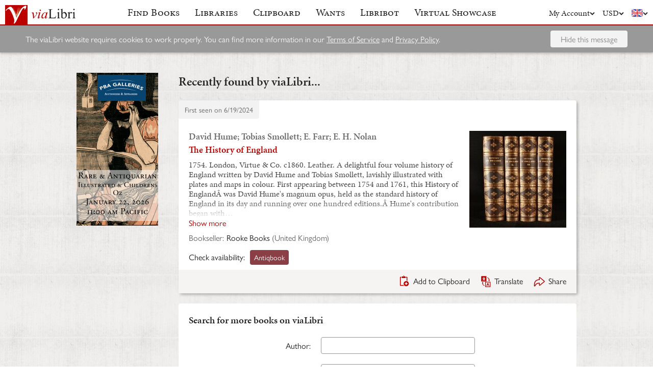

--- FILE ---
content_type: text/html; charset=UTF-8
request_url: https://www.vialibri.net/years/books/671233034/1754-david-hume-tobias-smollett-e-farr-the-history-of-england
body_size: 5993
content:
<!doctype html>
<html lang="en">
  <head>
    <meta charset="utf-8">
    <meta name="viewport" content="width=device-width, initial-scale=1, shrink-to-fit=no">
    <meta name="referrer" content="origin" /><!-- Fallback for Edge & Safari -->
    <meta name="referrer" content="origin-when-cross-origin"/>

          <title>The History of England - viaLibri</title>
    
    <script type="text/javascript">
      window.addEventListener('unhandledrejection', function(event) {
        if (
          event.reason &&
          event.reason.message &&
          !!event.reason.message.match(
            new RegExp(
              [
                /**
                 * JS import failure messages
                 */
                'Failed to fetch dynamically imported module', // Chrome
                'Importing a module script failed', // Safari
                'error loading dynamically imported module', // Firefox

                /**
                 * CSS import failure messages
                 */
                'Unable to preload CSS' // Chrome + Safari + Firefox
              ].join('|')
            )
          )
        ) {
          var url = new URL(window.location.href);
          var refreshAttempt = Number(url.searchParams.get('refresh_attempt') || 0);
          if (refreshAttempt < 3) {
            url.searchParams.set('refresh_attempt', refreshAttempt + 1);
            window.location.assign(url + '');
          }
        }
      });
    </script>

    <link rel="stylesheet" href="https://use.typekit.net/uhb5ktv.css">
    <link rel="preload" as="style" href="https://cdn.vialibri.net/static/assets/index-DWiP9_4Q.css" /><link rel="stylesheet" href="https://cdn.vialibri.net/static/assets/index-DWiP9_4Q.css" />        <link rel="modulepreload" href="https://cdn.vialibri.net/static/assets/index-B5KLZOGQ.js" /><script type="module" src="https://cdn.vialibri.net/static/assets/index-B5KLZOGQ.js"></script>
    
    
    
          <script type="module">import.meta.url;import("_").catch(()=>1);(async function*(){})().next();if(location.protocol!="file:"){window.__vite_is_modern_browser=true}</script>
      <script type="module">!function(){if(window.__vite_is_modern_browser)return;console.warn("vite: loading legacy chunks, syntax error above and the same error below should be ignored");var e=document.getElementById("vite-legacy-polyfill"),n=document.createElement("script");n.src=e.src,n.onload=function(){System.import(document.getElementById('vite-legacy-entry').getAttribute('data-src'))},document.body.appendChild(n)}();</script>
    
    <link rel="preconnect" href="https://www.google-analytics.com">
    <link rel="preconnect" href="https://p.typekit.net">

    <link rel="preload" href="https://cdn.vialibri.net/img/chevron-down.svg" as="image">
    <link rel="preload" href="https://cdn.vialibri.net/img/flag-en.svg" as="image">
    <link rel="preload" href="https://cdn.vialibri.net/img/laid-paper.jpg" as="image">
    <link rel="preload" href="https://cdn.vialibri.net/img/logo-2.svg" as="image">

          <link rel="canonical" href="https://www.vialibri.net/years/books/671233034/1754-david-hume-tobias-smollett-e-farr-the-history-of-england" />
    
    <meta name="csrf-token" content="qXF78XFayL5u4FBs9wIU6RUpxthRopl0kPbYzGKI">

    <meta property="og:site" content="viaLibri" />
    <meta property="twitter:site" content="@vialibri" />
    <meta property="og:title" content="The History of England" />
    <meta property="og:url" content="https://www.vialibri.net/years/books/671233034/1754-david-hume-tobias-smollett-e-farr-the-history-of-england" />
                <meta property="og:type" content="website" />
      <meta property="og:description" content="viaLibri is the world's largest search engine for old, rare & second-hand books." />
          <meta property="og:image" content="https://cdn.vialibri.net/image-proxy?url=https%3A%2F%2Fc2.bibtopia.com%2Fh%2F615%2F453%2F1443453615.0.x.jpg&amp;s=1.fc2f996b692c3b6d&amp;size=1600x1200"/>    
          <script async src="https://www.googletagmanager.com/gtag/js?id=UA-455599-1"></script>
      <script>
        window.dataLayer = window.dataLayer || [];
        function gtag(){dataLayer.push(arguments);}
        gtag('js', new Date());

        gtag('config', 'UA-455599-1', { 'anonymize_ip': true });
        gtag('config', 'G-0MKTM5Q9MX');
      </script>
    
    <meta name="google-site-verification" content="3azv9kh8yH_SstgXjQIJLzmLbSGB15CBrrBigkn6gTk" />
    <meta name="verify-v1" content="yghc3mESJ5041Y9/aJCY96zAuP9ZTMT90H62UIJ18Ac=" />

    <link rel="search" type="application/opensearchdescription+xml" title="viaLibri - Keyword" href="https://www.vialibri.net/opensearch-plugins/keyword.xml"/>
    <link rel="search" type="application/opensearchdescription+xml" title="viaLibri - Author" href="https://www.vialibri.net/opensearch-plugins/author.xml"/>
    <link rel="search" type="application/opensearchdescription+xml" title="viaLibri - Title" href="https://www.vialibri.net/opensearch-plugins/title.xml"/>

    <link rel="apple-touch-icon" sizes="180x180" href="https://cdn.vialibri.net/apple-touch-icon.png?v=2bB97gRl7w">
    <link rel="icon" type="image/png" sizes="32x32" href="https://cdn.vialibri.net/favicon-32x32.png?v=2bB97gRl7w">
    <link rel="icon" type="image/png" sizes="16x16" href="https://cdn.vialibri.net/favicon-16x16.png?v=2bB97gRl7w">
    <link rel="manifest" href="/site.webmanifest?v=2bB97gRl7w">
    <link rel="shortcut icon" href="https://cdn.vialibri.net/favicon.ico?v=2bB97gRl7w">

      <meta name="robots" content="index, follow" />
  </head>

  <body class="body--locale-en_US body--js-loading">
          <div class="react-component react-component--display-contents"
          data-component-index="2">
</div>

      <div class="page-body">
        
        <div class="column-container column-container--two-columns
   ">
                      <div class="column column--left">
                  <div class="pix-container pix-container--vertical pix-container--search-tower">
              <a class="pix pix--search-tower" href="/ads/1388/link?slot=search-tower" rel="nofollow noopener" target="_blank">
    <img
      src="https://cdn.vialibri.net/pictures/1388/image?c=57977"
              srcset="https://cdn.vialibri.net/pictures/1388/image?c=57977 1x, https://cdn.vialibri.net/pictures/1388/image?c=57977&amp;size=2x 2x"
            onerror="this.style.display='none'"
    />
  </a>
      </div>
              </div>
          
          <div class="main-content column column--center">
              <h2 class="page-title">Recently found by viaLibri...</h2>

  <div class="react-component "
          data-component-index="0">
</div>

  <div class="react-component "
          data-component-index="1">
</div>
          </div>

                  </div>
      </div>

      <div class="footer">
  <a href="/" class="footer__logo">
    <img src="https://cdn.vialibri.net/img/logo-2.svg" alt="viaLibri" />
  </a>
  <div class="footer__strapline">
    The world’s largest search engine for old, rare &amp; second-hand books.
  </div>

  <ul class="footer__menu">
    <li class="footer__menu-block">
      <h3>About viaLibri</h3>
      <ul>
        <li>
          <a href="/contact-us">Contact us</a>
        </li>
        <li>
          <a href="/harvest">List your books on viaLibri</a>
        </li>
        <li>
          <a href="/content/premium-services">Subscribing to viaLibri</a>
        </li>
        <li>
          <a href="/content/advertising-on-vialibri">Advertising with us</a>
        </li>
        <li>
          <a href="/catalogues/create">Listing your online catalogue</a>
        </li>
      </ul>
    </li>
    <li class="footer__menu-block">
      <h3>Account</h3>
      <ul>
                  <li>
            <a href="/account/login">Log in</a>
          </li>
          <li>
            <a href="/account/create">Register</a>
          </li>
          <li>
            <a href="/account/search-preferences">Search preferences</a>
          </li>
              </ul>
    </li>
    <li class="footer__menu-block">
      <h3>Searching</h3>
      <ul>
        <li>
          <a href="/?advanced-search=true">Advanced search</a>
        </li>
        <li>
          <a href="/library-search">Libraries search</a>
        </li>
        <li>
          <a href="/content/search-help">Search help</a>
        </li>
        <li>
          <a href="/content/how-libribot-works">How Libribot works</a>
        </li>
      </ul>
    </li>
    <li class="footer__menu-block">
      <h3>More</h3>
      <ul>
        <li>
          <a href="/years">570 years</a>
        </li>
        <li>
          <a href="/content/terms-of-service">Terms of service</a>
        </li>
        <li>
          <a href="/content/privacy">Privacy policy</a>
        </li>
      </ul>
    </li>

  </ul>

  <div class="footer__copyright">
    Copyright &copy; 2026 viaLibri&trade; Limited
  </div>
</div>
    
    <div id="popovers"></div>

        <script type="text/javascript">
      /** A hack for older libraries that require the global object defined by Webpack. */
      var global = global || window

      var vlConstants = {"PUBLIC_SEARCH_API_URL_ROOT":"https:\/\/search.vialibri.net\/","ENVIRONMENT":"production","RECAPTCHA_SITE_KEY":"6Lfe-6gZAAAAAPRKw_MK26XRv4tsqhpEr6JbakL0","USER_IS_LOGGED_IN":false,"SHOW_BETA_SEARCH_FEATURES":false,"SHOW_SUPERADMIN_COMPONENTS":false,"BOOKS_TABLE_IS_READ_ONLY":false,"CDN_URL_ROOT":"https:\/\/cdn.vialibri.net\/","EXHIBITORS_DASHBOARD_URL_ROOT":"https:\/\/www.vialibri.net\/exhibitors-dashboard\/","ADMIN_URL_ROOT":"https:\/\/www.vialibri.net\/admin\/"};
      var vlInitData = [{"id":"c54672c6-dea1-4f88-8e56-ddd4932c3a31","language":{"locale":"en_US"},"currency":{"code":"USD"},"user":null,"adminUser":null},{"currencies":[{"code":"AUD","symbol":"A$"},{"code":"CAD","symbol":"C$"},{"code":"CHF","symbol":"Fr"},{"code":"DKK","symbol":"kr"},{"code":"EUR","symbol":"\u20ac"},{"code":"GBP","symbol":"\u00a3"},{"code":"HKD","symbol":"HK$"},{"code":"JPY","symbol":"\u00a5"},{"code":"NOK","symbol":"kr"},{"code":"NZD","symbol":"NZ$"},{"code":"PLN","symbol":"z\u0142"},{"code":"SEK","symbol":"kr"},{"code":"USD","symbol":"$"},{"code":"ZAR","symbol":"R"}],"deploymentCommit":"ef79624029fdb83030ec9cc1bd650172a0295d41","logErrors":true,"sentryEnvironment":"production"},{},[{"name":"PageOfBooksFromProps","props":{"data":{"emptyMessage":"No books found.","indexOfFirstUnsortableResult":null,"displayCurrency":{"code":"USD","symbol":"$"},"selectionContext":null,"itemsCanBeDeleted":false,"paginatorInfo":{"count":1,"currentPage":1,"lastPage":1,"firstItem":1,"lastItem":1,"hasMorePages":false,"perPage":25,"total":1},"supportsSorting":false,"data":[{"id":671233034,"idType":"archive-item","listingType":"used","bookId":671233034,"author":"David Hume; Tobias Smollett; E. Farr; E. H. Nolan","title":"The History of England","images":[{"proxiedUrl":"\/image-proxy?url=https%3A%2F%2Fc2.bibtopia.com%2Fh%2F615%2F453%2F1443453615.0.x.jpg&s=1.fc2f996b692c3b6d"}],"translationUrl":"https:\/\/translate.google.com\/translate?sl=auto&tl=en&js=n&prev=_t&ie=UTF-8&layout=2&eotf=1&u=https%3A%2F%2Fwww.vialibri.net%2Ftranslate%2Farchive-item%2F671233034","descriptionText":"1754. London, Virtue & Co. c1860. Leather. A delightful four volume history of England written by David Hume and Tobias Smollett, lavishly illustrated with plates and maps in colour. First appearing between 1754 and 1761, this History of England\u00c2 was David Hume's magnum opus, held as the standard history of England in its day and running over one hundred editions.\u00c2 Hume's contribution began with Caesar's invasion and finished with the Revolution of 1688; Smollett's continued from the reign of William and Mary until the death of George II, and E. Farr and E. H. Nolan covered the accession of George III until the thirty-sixth year of the reign of Queen Victoria.David Hume (1711-1776) was a philosopher and writer of the Scottish Enlightenment. Continued by Tobias Smollett (1721-1771), a writer and historian known for his picaresque works; he published a supplement volume to the original work between 1760 and 1765.Lavishly illustrated throughout with plates engraved on steel, as well as an illustrated frontispiece and half-title page to each volume.Volume I is illustrated with fifty-two plates.Volume II is illustrated with fourteen plates and twelve maps in colour.Volume III is illustrated with twenty-five plates.Volume IV is illustrated with twenty plates and three maps in colour.Bound with seven extra plates.Collated, complete.Undated; dated from copies on Jisc.A splendid example of this important history of England. In a half crushed morocco binding. Externally very smart, with just some slight rubbing to the edges. Ownership bookplate in crushed morocco to the front\u2026","descriptionIsTruncated":true,"dealer":{"id":5181,"name":"Rooke Books","location":"United Kingdom"},"startDate":null,"endDate":null,"estimate":null,"createdAt":"2024-06-19T02:44:32.000000Z","clipboardItemId":null,"links":[{"id":761235349,"aggregatorName":"Antiqbook","aggregatorId":"AN","siteId":"AN","bookIdOnSite":"1555505082","dealerIdOnSite":"Rooke Books","url":"\/book-links\/761235349\/link?source=archive","price":null,"originalPrice":null,"inUserCurrency":null,"inOriginalCurrency":null}],"archiveUrl":"\/years\/books\/671233034\/1754-david-hume-tobias-smollett-e-farr-the-history-of-england","isNewMatch":false,"want":null,"showcase":null}],"ads":[]}}},{"name":"SimpleSearch","props":[]},{"name":"HeaderWrapper","props":{"selectedMenuItem":null,"librarySearchUrl":"\/library-search","matchCount":0,"notices":[],"showcase":{"slug":"december-2025","isLive":false},"loginQS":null,"registerQS":null}}]];
    </script>

    
    <link rel="modulepreload" href="https://cdn.vialibri.net/static/assets/PageOfBooksFromProps-CoRlJimE.js" />
<link rel="modulepreload" href="https://cdn.vialibri.net/static/assets/ToolTray-CweeQZ9i.js" />
<link rel="modulepreload" href="https://cdn.vialibri.net/static/assets/Pagination-DjyyPrcW.js" />
<link rel="modulepreload" href="https://cdn.vialibri.net/static/assets/cdnPath-C0vyiWxw.js" />
<link rel="modulepreload" href="https://cdn.vialibri.net/static/assets/formatClasses-DpWyXKV2.js" />
<link rel="modulepreload" href="https://cdn.vialibri.net/static/assets/range-BE65Y54a.js" />
<link rel="modulepreload" href="https://cdn.vialibri.net/static/assets/index-y8R9t-nw.js" />
<link rel="modulepreload" href="https://cdn.vialibri.net/static/assets/PageSpinner-Bu6k8Eua.js" />
<link rel="modulepreload" href="https://cdn.vialibri.net/static/assets/Spinner-CZ5VJQqn.js" />
<link rel="modulepreload" href="https://cdn.vialibri.net/static/assets/usePageLayout-BcFeWDXm.js" />
<link rel="modulepreload" href="https://cdn.vialibri.net/static/assets/Popover-cT3CK5x8.js" />
<link rel="modulepreload" href="https://cdn.vialibri.net/static/assets/noop-9gm6p58w.js" />
<link rel="modulepreload" href="https://cdn.vialibri.net/static/assets/BookShare-DwgDv_I8.js" />
<link rel="modulepreload" href="https://cdn.vialibri.net/static/assets/Input-CqL3202q.js" />
<link rel="modulepreload" href="https://cdn.vialibri.net/static/assets/FormLayoutContext-CBUTAil-.js" />
<link rel="modulepreload" href="https://cdn.vialibri.net/static/assets/FontAwesomeIcon-DZ0At6kj.js" />
<link rel="modulepreload" href="https://cdn.vialibri.net/static/assets/scrollToElement-CxAkHoWz.js" />
<link rel="modulepreload" href="https://cdn.vialibri.net/static/assets/totalOffsetTop-Dzl-bsh6.js" />
<link rel="modulepreload" href="https://cdn.vialibri.net/static/assets/throttle-BUYaQ10s.js" />
<link rel="modulepreload" href="https://cdn.vialibri.net/static/assets/useLocalStorage-DbdtQbQF.js" />
<link rel="modulepreload" href="https://cdn.vialibri.net/static/assets/groupBy-hZLJRyZo.js" />
<link rel="modulepreload" href="https://cdn.vialibri.net/static/assets/_createAggregator-BUb1OiOg.js" />
<link rel="modulepreload" href="https://cdn.vialibri.net/static/assets/Checkbox-iUf6-g4g.js" />
<link rel="modulepreload" href="https://cdn.vialibri.net/static/assets/BookList-BjjBe_pn.js" />
<link rel="modulepreload" href="https://cdn.vialibri.net/static/assets/ResizedImage-CQWK_-oP.js" />
<link rel="modulepreload" href="https://cdn.vialibri.net/static/assets/useDateDisplay-CdxLV3oW.js" />
<link rel="modulepreload" href="https://cdn.vialibri.net/static/assets/IconHint-D3OiroIA.js" />
<link rel="modulepreload" href="https://cdn.vialibri.net/static/assets/routeWith-CdPenlCO.js" />
<link rel="modulepreload" href="https://cdn.vialibri.net/static/assets/appRoutes-CD20XY5i.js" />
<link rel="modulepreload" href="https://cdn.vialibri.net/static/assets/useResizeListener-ZejAGBPG.js" />
<link rel="modulepreload" href="https://cdn.vialibri.net/static/assets/IconExternal-3EEOJ_qo.js" />
<link rel="modulepreload" href="https://cdn.vialibri.net/static/assets/useMutation-dPCahVbT.js" />
<link rel="modulepreload" href="https://cdn.vialibri.net/static/assets/index-BTQljrQ-.js" />
<link rel="modulepreload" href="https://cdn.vialibri.net/static/assets/WantInterstitial-DbEjiuAi.js" />
<link rel="modulepreload" href="https://cdn.vialibri.net/static/assets/FacetFormFields-BJ1A9GMb.js" />
<link rel="modulepreload" href="https://cdn.vialibri.net/static/assets/InputErrors-D882c9aJ.js" />
<link rel="modulepreload" href="https://cdn.vialibri.net/static/assets/commonValidators-CflzPilM.js" />
<link rel="modulepreload" href="https://cdn.vialibri.net/static/assets/sortBy-BBihXQ0A.js" />
<link rel="modulepreload" href="https://cdn.vialibri.net/static/assets/_baseOrderBy-BsG8myfd.js" />
<link rel="modulepreload" href="https://cdn.vialibri.net/static/assets/useModalOpen-jsNQacrq.js" />
<link rel="modulepreload" href="https://cdn.vialibri.net/static/assets/SearchSorter-B7d-9mhm.js" />
<link rel="modulepreload" href="https://cdn.vialibri.net/static/assets/SimpleSearch-d4MPCCVR.js" />
<link rel="modulepreload" href="https://cdn.vialibri.net/static/assets/FinalControlGroup-CgQ8X6J-.js" />
<link rel="modulepreload" href="https://cdn.vialibri.net/static/assets/FormError-D-MKAX3U.js" />
<link rel="modulepreload" href="https://cdn.vialibri.net/static/assets/Submit-FHe9UDxE.js" />
<link rel="modulepreload" href="https://cdn.vialibri.net/static/assets/useFloatingButton-P98mcqDD.js" />
<link rel="modulepreload" href="https://cdn.vialibri.net/static/assets/SimpleSearchFields-BOKvKBBz.js" />
<link rel="modulepreload" href="https://cdn.vialibri.net/static/assets/FormField-Dv90d6Jx.js" />
<link rel="modulepreload" href="https://cdn.vialibri.net/static/assets/combineValidators-DL3FBinv.js" />
<link rel="modulepreload" href="https://cdn.vialibri.net/static/assets/HeaderWrapper-DEaSMmok.js" />
<link rel="modulepreload" href="https://cdn.vialibri.net/static/assets/Header-BI0bNbIY.js" />
<link rel="modulepreload" href="https://cdn.vialibri.net/static/assets/Button-D3cCqfua.js" />
<link rel="modulepreload" href="https://cdn.vialibri.net/static/assets/index-cWripLAP.js" />
<link rel="modulepreload" href="https://cdn.vialibri.net/static/assets/react-stripe.esm-CKVKyRd4.js" />
<link rel="modulepreload" href="https://cdn.vialibri.net/static/assets/ShowcaseCountdown-DYSxUEDa.js" />
<link rel="modulepreload" href="https://cdn.vialibri.net/static/assets/getCookie-Dvf-taQy.js" />
<link rel="modulepreload" href="https://cdn.vialibri.net/static/assets/useMenuVisibility-CM260ply.js" /><link rel="preload" as="style" href="https://cdn.vialibri.net/static/assets/Spinner-UGYhOo6l.css" />
<link rel="preload" as="style" href="https://cdn.vialibri.net/static/assets/Popover-BqBIl_Jt.css" />
    
    
    
    
          <script nomodule>!function(){var e=document,t=e.createElement("script");if(!("noModule"in t)&&"onbeforeload"in t){var n=!1;e.addEventListener("beforeload",(function(e){if(e.target===t)n=!0;else if(!e.target.hasAttribute("nomodule")||!n)return;e.preventDefault()}),!0),t.type="module",t.src=".",e.head.appendChild(t),t.remove()}}();</script>
      <script nomodule crossorigin id="vite-legacy-polyfill" src="https://cdn.vialibri.net/static/assets/polyfills-legacy-BfUHJhsN.js"></script>
      <script nomodule crossorigin id="vite-legacy-entry" data-src="https://cdn.vialibri.net/static/assets/index-legacy-CRB5I9p5.js">System.import(document.getElementById('vite-legacy-entry').getAttribute('data-src'))</script>
    
      </body>
</html>


--- FILE ---
content_type: application/javascript
request_url: https://cdn.vialibri.net/static/assets/combineValidators-DL3FBinv.js
body_size: 201
content:
import"./index-B5KLZOGQ.js";(function(){try{var e=typeof window<"u"?window:typeof global<"u"?global:typeof self<"u"?self:{},n=new Error().stack;n&&(e._sentryDebugIds=e._sentryDebugIds||{},e._sentryDebugIds[n]="0aa4ba36-684f-4459-a1c1-8f7a0d989e71",e._sentryDebugIdIdentifier="sentry-dbid-0aa4ba36-684f-4459-a1c1-8f7a0d989e71")}catch(t){}})();const f=(e,n,t,r)=>e.length===0?null:e.length===1?e[0](n,t,r):Promise.resolve(e[0](n,t,r)).then(d=>d!==void 0?d:f(e.slice(1),n,t,r)),s=e=>(n,t,r)=>f(e,n,t,r);export{s as c};
//# sourceMappingURL=combineValidators-DL3FBinv.js.map
